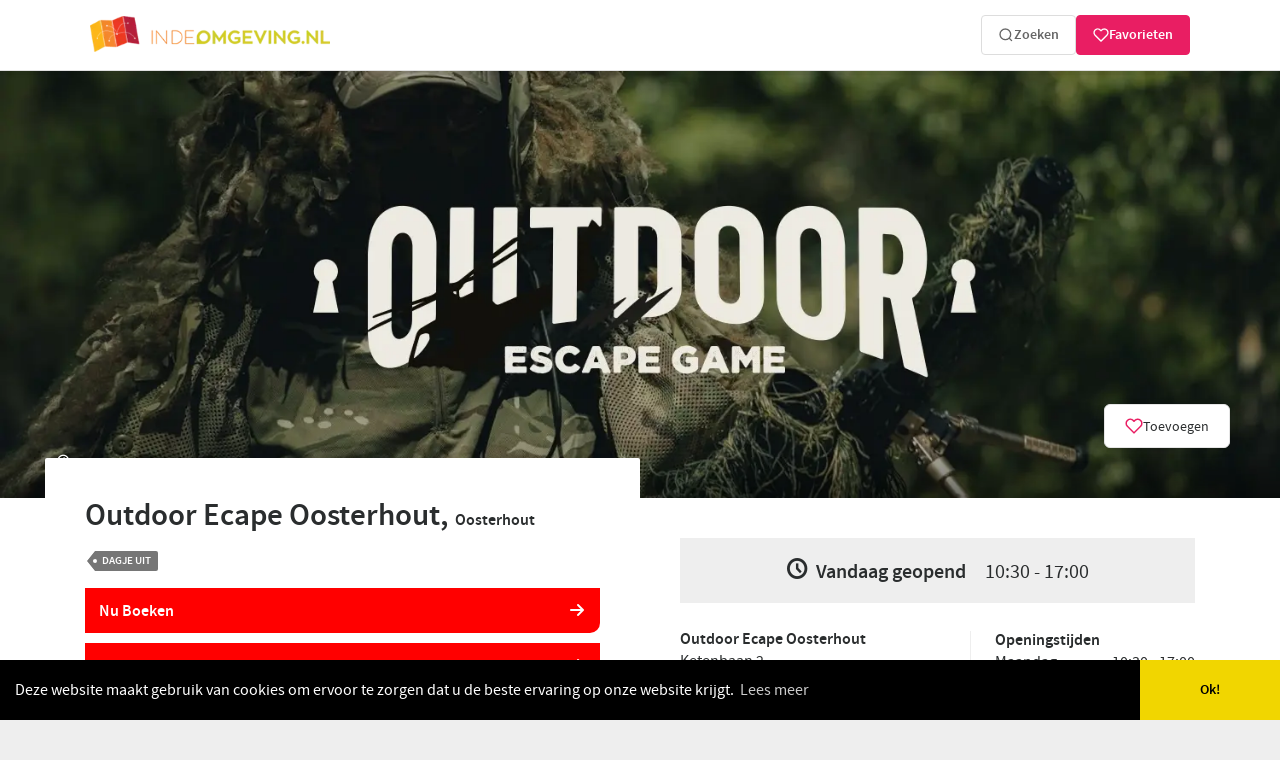

--- FILE ---
content_type: text/html; charset=UTF-8
request_url: https://www.indeomgeving.nl/noord-brabant/outdoor-ecape-oosterhout/
body_size: 12445
content:
<!DOCTYPE html>
<html lang="nl_NL">
    <head>
        <meta charset="UTF-8">
        <meta name="robots" content="noodp, noydir, index, follow">
        <meta name="viewport" content="width=device-width, initial-scale=1.0, maximum-scale=2.2, user-scalable=1" />
        <title>Outdoor Ecape Oosterhout | Dagje uit omgeving Oosterhout</title>

        <meta name="apple-mobile-web-app-capable" content="yes" />
        <meta name="apple-mobile-web-app-status-bar-style" content="black-translucent" />

        <link rel="shortcut icon" href="/favicon.ico" type="image/x-icon">
        <link rel="apple-touch-icon" href="/apple-touch-icon.png">

        <link rel='stylesheet' href='https://www.indeomgeving.nl/wp-content/themes/indeomgeving/_compiled/css/default-desktop-v2.0.css' type='text/css' media='screen' /><link rel='stylesheet' href='https://www.indeomgeving.nl/wp-content/themes/indeomgeving/_compiled/css/single-desktop-v2.0.css' type='text/css' media='screen' />
        <style>
            @font-face {font-family: 'source_sans_pro';src: url('/wp-content/themes/indeomgeving/_compiled/fonts/subset-SourceSansPro-Regular.woff2') format('woff2'),url('/wp-content/themes/indeomgeving/_compiled/fonts/subset-SourceSansPro-Regular.woff') format('woff');font-weight: normal;font-style: normal;font-display: swap;}@font-face {font-family: 'source_sans_pro';src: url('/wp-content/themes/indeomgeving/_compiled/fonts/subset-SourceSansPro-Semibold.woff2') format('woff2'),url('/wp-content/themes/indeomgeving/_compiled/fonts/subset-SourceSansPro-Semibold.woff') format('woff');font-weight: 600;font-style: normal;font-display: swap;}@font-face {font-family: 'icomoon';src: url('/wp-content/themes/indeomgeving/_compiled/fonts/icomoon-free.woff2') format('woff2'), url('/wp-content/themes/indeomgeving/_compiled/fonts/icomoon-free.woff') format('woff');font-weight: normal;font-style: normal;font-display: swap;}
            :root {
                --keuze_text: "Maak uw keuze";
            }
        </style>

        <meta name='robots' content='max-image-preview:large' />
<style id='wp-img-auto-sizes-contain-inline-css' type='text/css'>
img:is([sizes=auto i],[sizes^="auto," i]){contain-intrinsic-size:3000px 1500px}
/*# sourceURL=wp-img-auto-sizes-contain-inline-css */
</style>
<meta name="keywords" content="oosterhout, noord brabant, indeomgeving.nl, oosterhout, dagje uit, in de buurt, in de omgeving" />
<meta name="description" content="De leukste outdoor escape-game van Nederland! Outdoor Ecape Oosterhout Oosterhout" /><link rel="alternate" href="https://www.indeomgeving.nl/noord-brabant/outdoor-ecape-oosterhout/" hreflang="x-default" />
<link rel="alternate" href="https://www.indeomgeving.nl/noord-brabant/outdoor-ecape-oosterhout/" hreflang="nl" />
<link rel="alternate" href="https://www.indeomgeving.nl/noord-brabant/outdoor-ecape-oosterhout/" hreflang="nl-NL" />
<link rel="alternate" href="https://www.indeomgeving.be/noord-brabant/outdoor-ecape-oosterhout/" hreflang="nl-BE" />
<script type="text/javascript">window.favoritesData = {"isLoggedIn":false,"userFavorites":[],"currentUser":null};</script><script type="text/javascript">window.favoritesAjax = {"ajaxurl":"https:\/\/www.indeomgeving.nl\/wp-admin\/admin-ajax.php","nonce":"2b688ef0c5","strings":{"add_to_favorites":"Voeg toe aan favorieten","remove_from_favorites":"Verwijder uit favorieten","login_required":"Log in om favorieten toe te voegen","error_occurred":"Er is een fout opgetreden","favorites_updated":"Favorieten bijgewerkt"}};</script>
<link rel="canonical" href="https://www.indeomgeving.nl/noord-brabant/outdoor-ecape-oosterhout/" />

<meta property='og:image' content='https://www.indeomgeving.nl/wp-content/uploads/2023/08/outdoor-escape-game-oosterhout.jpg'>
        <link rel="preconnect" href="https://storage.weeronline.cloud" />
                        <link rel="preconnect" href="https://www.googletagmanager.com/">
        <link href="https://www.googletagmanager.com/gtag/js?id=G-7WQ6BWYSVM" rel="preload" as="script">
        <link rel="dns-prefetch" href="https://www.googletagmanager.com/">

        <script async src="https://www.googletagmanager.com/gtag/js?id=G-7WQ6BWYSVM"></script>
        <script type="application/javascript">
            window.dataLayer = window.dataLayer || [];
            function gtag(){dataLayer.push(arguments);}
            gtag('js', new Date());
            gtag('config', 'G-7WQ6BWYSVM');
        </script>
            </head>
    <body class="wp-singular post-template-default single single-post postid-15458 single-format-standard wp-theme-indeomgeving desktop chrome group-blog full-width singular">
        <div id="svg" style="display:none;"><svg xmlns="http://www.w3.org/2000/svg" xmlns:xlink="http://www.w3.org/1999/xlink"><symbol viewBox="0 0 50 50" id="dagjes-uit" xmlns="http://www.w3.org/2000/svg"><path d="M27.182 38.502a15.396 15.396 0 01-4.364 0l-2.604 3.097a18.9 18.9 0 009.572 0l-2.604-3.097zM6.033 25.486a19.451 19.451 0 006.072 11.658l2.177-2.805a15.888 15.888 0 01-4.858-10.125h12.714l1.894-2.441a1.223 1.223 0 011.934 0l1.894 2.441h12.714a15.882 15.882 0 01-4.857 10.125l2.177 2.805a19.453 19.453 0 005.936-10.799 4.186 4.186 0 01-2.667-3.91 4.187 4.187 0 012.525-3.853 19.434 19.434 0 00-3.086-6.992c-.353.1-.724.154-1.109.154-2.277 0-4.129-1.876-4.129-4.181 0-.333.04-.656.112-.966a18.897 18.897 0 00-6.897-2.829c-.713 1.256-2.051 2.104-3.581 2.104s-2.868-.848-3.581-2.104a18.897 18.897 0 00-6.897 2.829c.073.31.112.634.112.966 0 2.306-1.852 4.181-4.129 4.181-.384 0-.756-.054-1.109-.155a19.443 19.443 0 00-3.26 7.895 4.194 4.194 0 011.206 2.95 4.183 4.183 0 01-1.307 3.052zm31.191-12.529a15.867 15.867 0 013.266 7.698H29.622l7.602-7.698zM26.757 7.085a15.458 15.458 0 017.982 3.356l-7.982 8.084V7.085zm-3.514 0v11.44l-7.982-8.084a15.458 15.458 0 017.982-3.356zm-10.467 5.872l7.601 7.698H9.51a15.867 15.867 0 013.266-7.698z"/><path d="M45.292 24.125c.92 0 1.669-.758 1.669-1.69 0-.932-.749-1.69-1.669-1.69s-1.669.758-1.669 1.69c0 .932.749 1.69 1.669 1.69zM46.742 46.441h-4.761L25 24.558 8.019 46.441H3.258c-.97 0-1.757.797-1.757 1.779 0 .983.787 1.78 1.757 1.78h43.484c.97 0 1.757-.797 1.757-1.779 0-.983-.787-1.78-1.757-1.78zM24.064 33.178a1.22 1.22 0 011.872 0l10.645 13.263H13.419l10.645-13.263zM39.494 9.253c.92 0 1.669-.758 1.669-1.69 0-.932-.749-1.69-1.669-1.69s-1.669.758-1.669 1.69c.001.931.749 1.69 1.669 1.69zM3.214 24.125c.92 0 1.669-.758 1.669-1.69 0-.932-.749-1.69-1.669-1.69s-1.669.758-1.669 1.69c0 .932.749 1.69 1.669 1.69zM10.505 9.253c.92 0 1.669-.758 1.669-1.69 0-.932-.749-1.69-1.669-1.69s-1.669.758-1.669 1.69c0 .931.749 1.69 1.669 1.69zM25 3.381c.92 0 1.669-.758 1.669-1.69C26.669.758 25.92 0 25 0s-1.669.758-1.669 1.69c0 .933.749 1.691 1.669 1.691z"/></symbol><symbol viewBox="0 0 50 50.002" id="eten-en-drinken" xmlns="http://www.w3.org/2000/svg"><path d="M30.677 24.544l-.736.736 5.736 5.736.001.001 11.556 11.557c.723.724 1.122 1.686 1.122 2.71s-.399 1.986-1.122 2.71a3.806 3.806 0 01-2.709 1.122 3.808 3.808 0 01-2.709-1.122l-9.695-9.696-.792.792a2.971 2.971 0 01-2.115.876 2.981 2.981 0 01-1.984-.755 278.606 278.606 0 01-5.854-5.364L6.301 48.922a3.667 3.667 0 01-2.61 1.081 3.667 3.667 0 01-2.61-1.081A3.671 3.671 0 010 46.311c0-.986.384-1.913 1.081-2.61l14.999-15c-2.746-2.763-5.456-5.664-7.504-8.236-4.749-5.963-6.362-12.838-6.9-16.405a2.748 2.748 0 01.63-2.206A2.776 2.776 0 014.413.887c.732 0 1.424.288 1.947.811L24.721 20.06l.737-.737c-.744-2.463-.204-5.173 1.657-7.033L38.811.593a2.024 2.024 0 112.863 2.863L31.409 13.721l1.004 1.004L42.678 4.459a2.024 2.024 0 112.863 2.863L35.275 17.588l1.004 1.004L46.544 8.326a2.024 2.024 0 112.863 2.863L37.71 22.886l-.003.002c-1.28 1.279-3.008 1.983-4.867 1.983a7.361 7.361 0 01-2.163-.327z"/></symbol><symbol viewBox="0 0 50 49.997" id="service" xmlns="http://www.w3.org/2000/svg"><path d="M9.903 19.533a9.698 9.698 0 002.943-.458l5.652 5.612 6.189-6.149-5.649-5.618a9.516 9.516 0 00-2.344-9.649A9.537 9.537 0 009.929.487a9.73 9.73 0 00-4.141.929.661.661 0 00-.367.482.66.66 0 00.183.574l5.946 5.91a2.28 2.28 0 01.681 1.628c0 .616-.242 1.193-.681 1.628-.873.871-2.401.871-3.276-.002L2.327 5.728a.666.666 0 00-.577-.183.657.657 0 00-.483.363 9.494 9.494 0 001.867 10.839 9.54 9.54 0 006.769 2.786zM40.1 30.463a9.72 9.72 0 00-2.947.459l-6.251-6.212-6.193 6.153 6.253 6.213a9.522 9.522 0 002.344 9.648 9.538 9.538 0 006.766 2.784 9.732 9.732 0 004.142-.93.657.657 0 00.366-.48.657.657 0 00-.183-.574l-5.946-5.911a2.283 2.283 0 01.001-3.255c.876-.871 2.4-.871 3.275.001l5.947 5.908a.66.66 0 001.06-.18 9.493 9.493 0 00-1.866-10.838 9.549 9.549 0 00-6.768-2.786z"/><path d="M37.556 16.455s1.035.9 1.888.48c.964-.482 3.68 2.178 4.546 2.801.003.002.009.002.019.007l-.474.473a1.565 1.565 0 00-.002 2.233 1.6 1.6 0 002.251 0l3.75-3.722c.62-.619.62-1.621-.001-2.238a1.6 1.6 0 00-2.25 0l-.625.62c-.518-.708-1.378-1.915-1.268-2.315.457-1.752-3.136-5.888-3.136-5.888C33.331.04 27.371.241 24.535 1.21c-1.138.389-.927.636.255.843 8.603 1.492 9.671 6.534 8.212 8.479-.561.751.257 1.658.257 1.658l.308.303L19.04 26.924c.197.118.388.252.557.42l2.444 2.426c.166.165.302.354.419.55l14.527-14.432.569.567zM18.62 28.315c-.536-.533-1.449-.568-2.022-.073L.454 42.623a1.257 1.257 0 00-.071 1.87l4.397 4.366a1.276 1.276 0 001.88-.065l14.477-16.046a1.493 1.493 0 00-.074-2.006l-2.443-2.427z"/></symbol><symbol viewBox="0 0 50 50" id="verhuur" xmlns="http://www.w3.org/2000/svg"><path d="M40.275 39.304c-5.36 0-9.722-4.362-9.722-9.722a9.724 9.724 0 013.234-7.227l-1.411-2.127-7.66 10.178c-.26.369-.673.564-1.107.564h-4.275c-.672 4.709-4.709 8.333-9.614 8.333-5.36 0-9.722-4.362-9.722-9.722S4.359 19.86 9.72 19.86c1.693 0 3.277.434 4.666 1.194l2.973-3.972h-4.861c-.759 0-1.389-.629-1.389-1.389s.629-1.389 1.389-1.389h8.333v2.778h9.44l-1.845-2.778h-4.818c-.759 0-1.389-.629-1.389-1.389s.629-1.389 1.389-1.389h5.556c.456 0 .89.239 1.15.608l5.794 8.681a9.548 9.548 0 014.167-.955c5.36 0 9.722 4.362 9.722 9.722s-4.361 9.722-9.722 9.722zM9.72 30.971c-1.15 0-1.801-1.302-1.107-2.213l4.08-5.447a6.864 6.864 0 00-2.973-.673c-3.819 0-6.944 3.125-6.944 6.944S5.9 36.527 9.72 36.527a6.96 6.96 0 006.814-5.556H9.72zm6.814-2.778a6.975 6.975 0 00-1.628-3.212l-2.409 3.212h4.037zm12.63-8.333H18.748L16.6 22.724a9.547 9.547 0 012.734 5.469h3.581l6.249-8.333zm11.111 2.778c-.933 0-1.801.195-2.626.521l3.776 5.643c.434.651.26 1.519-.369 1.931-.239.174-.52.239-.781.239-.456 0-.89-.217-1.15-.629L35.349 24.7c-1.237 1.258-2.018 2.973-2.018 4.883 0 3.819 3.125 6.944 6.944 6.944s6.944-3.125 6.944-6.944-3.124-6.945-6.944-6.945z"/></symbol><symbol viewBox="-13 137.1 568.8 568.8" id="watersport" xmlns="http://www.w3.org/2000/svg"><path d="M492 446c58.3-71.7 52.3-164.5 46.1-204.6-1.7-11-9.9-26.5-17.7-34.5-40-40.7-71.2-58-89.9-65.3-10.4-4.1-12.1.2-5.4 9.1 12.3 16.3 28.6 48.1 31.8 103.7 3.6 62.7-21.9 139.4-35 174.1-3.9 10.4-.5 24.8 9.5 29.6C469.5 476.4 492 446 492 446z"/><path d="M351.8 138.9c-56.1 11.5-84.7 52.7-88.7 82.6-.5 4.1.6 10.7 2.4 14.5 4.7 9.9 15.2 27.3 31.7 29.5 4.1.5 9.9-2.5 12.8-5.4 16.4-15.8 67.8-62.7 117.5-78.4 0-.1-14.7-55.3-75.7-42.8z"/><circle cx="106.2" cy="328.3" r="40.4"/><path d="M60.2 377.6L6.5 474.2c-8.3 14.7-3.1 33.5 11.4 41.8l108.6 65.5c3.8 2.2 9.4 7.3 11.8 11l8.2 12.1h-.1c-66.8 5-95.2 17.3-107.3 26.8-5 3.9-7.8 11.5-7.8 16.6v12.5c0 5.1 2.7 12.7 7.8 16.6 12.4 9.7 48.2 26.4 148 28.8 4.5.1 8.9.2 13.3.2 101.6 0 147.3-29.3 162.1-41.8 2.9-2.4 4.6-6.1 4.6-9.9 0-3.9-1.7-7.5-4.6-9.9-14.2-12-57.4-39.9-152.6-41.7l-7-.1-16.9-33.6c-2.8-5.6-8.8-13-13.6-16.9l-80-65c-1.6-1.3-2-3.9-.8-5.6l5.7-8.1c3.7 3.8 9.2 6.4 14.3 6.4h118.9c.8 0 2.3-.1 3.7-.4l39.4 50.4c2 2.5 5 3.9 8 3.9 2.2 0 4.4-.7 6.2-2.2 4.4-3.4 5.2-9.8 1.7-14.2L199.1 401c-3.4-4.4-9.8-5.2-14.2-1.7-4.4 3.4-5.2 9.8-1.7 14.2l28.7 36.7c-3.3-.7-6.9-1.1-10.9-1.1h-65.4c-8.1 0-18.5-2.2-19.5-3.9l-20.8-46.6c0-.1-2.2-3.9-6-7.2l12.5 4.9c.9 1.3 1.4 2.2 1.4 2.2l16 35.7 3.6-5.1c2.4-3.4 2.9-8.2 1.3-12.3l45.9-21.4c5.1-2.7 10.5-9.1 12.3-14.5l30-80.9c3.9-10.4.5-21.3-7.5-24.3s-17.7 3.1-21.7 13.5l-27.8 73.6c-1.5 4.6-6.8 9.2-11.7 10.1l-41.8 13L82 374.7c-9-5.9-17.3-5-21.8 2.9z"/></symbol><symbol viewBox="0 0 50 50" id="winkelen" xmlns="http://www.w3.org/2000/svg"><path d="M47.731 46.27a1.67 1.67 0 01-.406 1.268c-.304.33-.761.533-1.218.533H3.9a1.69 1.69 0 01-1.218-.533 1.67 1.67 0 01-.406-1.268l.888-7.939h43.68l.887 7.939zm-1.065-9.563H3.341l2.182-19.658a1.644 1.644 0 011.623-1.446h6.494v3.247c0 1.801 1.446 3.247 3.247 3.247s3.247-1.446 3.247-3.247v-3.247h9.74v3.247a3.237 3.237 0 003.247 3.247 3.237 3.237 0 003.247-3.247v-3.247h6.494c.837 0 1.522.634 1.623 1.446l2.181 19.658zM34.744 18.85c0 .888-.736 1.623-1.623 1.623s-1.623-.736-1.623-1.623v-6.494c0-3.577-2.917-6.494-6.494-6.494s-6.494 2.917-6.494 6.494v6.494c0 .888-.736 1.623-1.623 1.623a1.634 1.634 0 01-1.623-1.623v-6.494c0-5.378 4.363-9.74 9.74-9.74s9.74 4.363 9.74 9.74v6.494z"/></symbol></svg></div>
        <div id="body-container">
            <header class="site-header">
                <div class="container">
                                        <a href="/" rel="home" class="logo">
                                                    <img src="https://www.indeomgeving.nl/wp-content/themes/indeomgeving/_compiled/images/logo.webp" alt="Indeomgeving.nl Dagje uit, heerlijk uit eten, shoppen in de buurt van uw vakantiepark." title="Indeomgeving.nl Dagje uit, heerlijk uit eten, shoppen in de buurt van uw vakantiepark." width="325" height="58">
                                            </a>
                    <nav id="primary-navigation" class="site-navigation primary-navigation">
        </nav>
                    <form class="search-form" action="https://www.indeomgeving.nl/?s=" method="post" role="search">
                        <button type="submit" class="search-toggle">Zoeken</button>
                    </form>

                    <!-- Favorieten systeem toevoegen -->
                                        <div class="user-info">
                                                    <button class="show-login-modal" title="Inloggen voor favorieten">
                                <svg width="20" height="20" viewBox="0 0 24 24" fill="none" xmlns="http://www.w3.org/2000/svg">
                                    <path d="M20.84 4.61a5.5 5.5 0 0 0-7.78 0L12 5.67l-1.06-1.06a5.5 5.5 0 0 0-7.78 7.78l1.06 1.06L12 21.23l7.78-7.78 1.06-1.06a5.5 5.5 0 0 0 0-7.78z" stroke="currentColor" stroke-width="2" stroke-linecap="round" stroke-linejoin="round"/>
                                </svg>
                                                                    <span>Favorieten</span>
                                                            </button>
                                            </div>
                                    </div>
                            </header>
	<figure id="topBanner">
		<img src="https://www.indeomgeving.nl/wp-content/uploads/2023/08/outdoor-escape-game-oosterhout.jpg" alt="Outdoor Ecape Oosterhout in omgeving Oosterhout, Noord Brabant" width="1500" height="500">        <button class="favorite-button single-favorite" data-post-id="15458" data-post-type="post" title="Voeg toe aan favorieten" aria-label="Voeg toe aan favorieten"><svg width="20" height="20" viewBox="0 0 24 24" fill="none" xmlns="http://www.w3.org/2000/svg">
        <path d="M20.84 4.61a5.5 5.5 0 0 0-7.78 0L12 5.67l-1.06-1.06a5.5 5.5 0 0 0-7.78 7.78l1.06 1.06L12 21.23l7.78-7.78 1.06-1.06a5.5 5.5 0 0 0 0-7.78z" stroke="#e91e63" stroke-width="2" stroke-linecap="round" stroke-linejoin="round"/>
    </svg><span class="favorite-text">Toevoegen</span></button>	</figure>
	<div id="main" class="container site-main" style="--client-color:#FF0000;">
    <div id="primary" class="content-area">
        <div id="content" class="site-content" role="main">
    <main class="row mainrow">
        <div class="col-sm-6 maincolumn">

            <h1>Outdoor Ecape Oosterhout, <span>Oosterhout</span></h1>            <div class='tag-links'><a href='https://www.indeomgeving.nl/noord-brabant/dagjes-uit/' target='_self' rel='tag'>Dagje uit</a></div>
                            <div class="breadcrumbs_c">
                    <div class="breadcrumbs" itemscope itemtype="https://schema.org/BreadcrumbList">
                        <!-- Breadcrumb NavXT 7.5.0 -->
<span itemprop="itemListElement" itemscope itemtype="https://schema.org/ListItem"><a itemprop="item" title="Ga naar Indeomgeving.nl" href="https://www.indeomgeving.nl" class="home"><span itemprop="name">Indeomgeving.nl</span></a><meta itemprop="position" content="1"></span><span itemprop="itemListElement" itemscope itemtype="https://schema.org/ListItem"><a itemscope itemtype="https://schema.org/WebPage" itemprop="item" itemid="https://www.indeomgeving.nl/noord-brabant/" title="Ga naar Noord Brabant op Indeomgeving.nl." href="https://www.indeomgeving.nl/noord-brabant/" class="taxonomy category"><span itemprop="name">Noord Brabant</span></a><meta itemprop="position" content="2"></span><span itemprop="itemListElement" itemscope itemtype="https://schema.org/ListItem"><a itemscope itemtype="https://schema.org/WebPage" itemprop="item" itemid="https://www.indeomgeving.nl/noord-brabant/oosterhout/" title="Ga naar Oosterhout op Indeomgeving.nl." href="https://www.indeomgeving.nl/noord-brabant/oosterhout/" class="taxonomy category"><span itemprop="name">Oosterhout</span></a><meta itemprop="position" content="3"></span><span itemprop="itemListElement" itemscope itemtype="https://schema.org/ListItem"><span itemprop="name">Outdoor Ecape Oosterhout</span><meta itemprop="position" content="4"></span>                    </div>
                </div>
            
                                    <p><a class="custom-button fwm" href="https://www.escaperoom-outdoor.nl/boeken?utm_source=indeomgeving.nl">Nu Boeken</a></p>
<p><a class="custom-button fwm" href="https://www.escaperoom-outdoor.nl/games?utm_source=indeomgeving.nl">Games</a></p>
<hr />
<p><img decoding="async" class="aligncenter size-full wp-image-15480" src="https://www.indeomgeving.nl/wp-content/uploads/2023/08/Beleef_de_ultieme_Outdoor_Escape_experience_bij_Outdoor_Escape_Game_Oosterhout_met_camo_uitrusting_marines_ervaringen_en_de_strijd_om_je_doelen_te_bereiken.jpg" alt="Beleef de ultieme Outdoor Escape experience bij Outdoor Escape Game Oosterhout met camo uitrusting marines ervaringen en de strijd om je doelen te bereiken" width="600" height="410" srcset="https://www.indeomgeving.nl/wp-content/uploads/2023/08/Beleef_de_ultieme_Outdoor_Escape_experience_bij_Outdoor_Escape_Game_Oosterhout_met_camo_uitrusting_marines_ervaringen_en_de_strijd_om_je_doelen_te_bereiken.jpg 600w, https://www.indeomgeving.nl/wp-content/uploads/2023/08/Beleef_de_ultieme_Outdoor_Escape_experience_bij_Outdoor_Escape_Game_Oosterhout_met_camo_uitrusting_marines_ervaringen_en_de_strijd_om_je_doelen_te_bereiken-293x200.jpg 293w" sizes="(max-width: 600px) 100vw, 600px" /></p>
<hr />
<p>Welkom bij Outdoor Escape Game Oosterhout! De outdoor escape-game Red Alert bevindt zich bij het prachtige BOS &amp; Co aan de rand van het natuurgebied Boswachterij Dorst. Niet ver daarvandaan ligt de vliegbasis Gilze Rijen, de helikopterbasis van de Nederlandse luchtmacht. En daar is het vreselijk misgegaan&#8230; Maar jij kunt de situatie redden. Als je tenminste de juiste skills hebt! Lukt het jou om cool te blijven en onder grote druk de missie te volbrengen? Check it out!</p>
<hr />
<p><img loading="lazy" decoding="async" class="aligncenter size-full wp-image-15479" src="https://www.indeomgeving.nl/wp-content/uploads/2023/08/Kom_ontsnappen_tijdens_een_unieke_Outdoor_Escape_Game_met_voertuigen_helikopters_en_allerlei_andere_vliegtuigen_in_Oosterhout.jpg" alt="Kom ontsnappen tijdens een unieke Outdoor Escape Game met voertuigen helikopters en allerlei andere vliegtuigen in Oosterhout" width="600" height="600" srcset="https://www.indeomgeving.nl/wp-content/uploads/2023/08/Kom_ontsnappen_tijdens_een_unieke_Outdoor_Escape_Game_met_voertuigen_helikopters_en_allerlei_andere_vliegtuigen_in_Oosterhout.jpg 600w, https://www.indeomgeving.nl/wp-content/uploads/2023/08/Kom_ontsnappen_tijdens_een_unieke_Outdoor_Escape_Game_met_voertuigen_helikopters_en_allerlei_andere_vliegtuigen_in_Oosterhout-200x200.jpg 200w, https://www.indeomgeving.nl/wp-content/uploads/2023/08/Kom_ontsnappen_tijdens_een_unieke_Outdoor_Escape_Game_met_voertuigen_helikopters_en_allerlei_andere_vliegtuigen_in_Oosterhout-500x500.jpg 500w, https://www.indeomgeving.nl/wp-content/uploads/2023/08/Kom_ontsnappen_tijdens_een_unieke_Outdoor_Escape_Game_met_voertuigen_helikopters_en_allerlei_andere_vliegtuigen_in_Oosterhout-150x150.jpg 150w" sizes="auto, (max-width: 600px) 100vw, 600px" /></p>
<hr />
<p>Voor meer informatie en het boeken van deze spannende outdoor escape-game,</p>
<p><a class="custom-button fwm" href="https://www.escaperoom-outdoor.nl/help?utm_source=indeomgeving.nl">Meer informatie</a></p>
<hr />
<p><img loading="lazy" decoding="async" class="aligncenter size-full wp-image-15481" src="https://www.indeomgeving.nl/wp-content/uploads/2023/08/Durf_jij_met_jouw_team_een_escape_game_in_de_buitenlucht_aan_te_gaan_Bij_Outdoor_Escape_Game_Oosterhout_beleef_je_een_avontuur_in_een_natuurlijke_omgeving.jpg" alt="Durf jij met jouw team een escape game in de buitenlucht aan te gaan Bij Outdoor Escape Game Oosterhout beleef je een avontuur in een natuurlijke omgeving" width="600" height="562" srcset="https://www.indeomgeving.nl/wp-content/uploads/2023/08/Durf_jij_met_jouw_team_een_escape_game_in_de_buitenlucht_aan_te_gaan_Bij_Outdoor_Escape_Game_Oosterhout_beleef_je_een_avontuur_in_een_natuurlijke_omgeving.jpg 600w, https://www.indeomgeving.nl/wp-content/uploads/2023/08/Durf_jij_met_jouw_team_een_escape_game_in_de_buitenlucht_aan_te_gaan_Bij_Outdoor_Escape_Game_Oosterhout_beleef_je_een_avontuur_in_een_natuurlijke_omgeving-214x200.jpg 214w, https://www.indeomgeving.nl/wp-content/uploads/2023/08/Durf_jij_met_jouw_team_een_escape_game_in_de_buitenlucht_aan_te_gaan_Bij_Outdoor_Escape_Game_Oosterhout_beleef_je_een_avontuur_in_een_natuurlijke_omgeving-534x500.jpg 534w" sizes="auto, (max-width: 600px) 100vw, 600px" /></p>
<hr />
<p><a class="custom-button fwm" href="https://www.escaperoom-outdoor.nl/contact?utm_source=indeomgeving.nl">Contact</a></p>
<p><a class="custom-button fwm" href="https://www.escaperoom-outdoor.nl/qa?utm_source=indeomgeving.nl">Q&amp;A</a></p>
            <section class="socialshare">
    <label>Deel via</label>
    <div class="addthis_sharing_toolbox">
        <div id="atstbx" class="at-share-tbx-element addthis_32x32_style addthis-smartlayers addthis-animated at4-show">
            <a target="_blank" href="http://www.facebook.com/sharer/sharer.php?u=https://www.indeomgeving.nl/noord-brabant/outdoor-ecape-oosterhout/" class="at-share-btn at-svc-facebook"><span class="at-icon-wrapper" style="background-color: rgb(59, 89, 152);"><svg xmlns="http://www.w3.org/2000/svg" xmlns:xlink="http://www.w3.org/1999/xlink" viewBox="0 0 32 32" class="at-icon at-icon-facebook" style="width: 32px; height: 32px;" title="Facebook" alt="Facebook"><g><path d="M21 6.144C20.656 6.096 19.472 6 18.097 6c-2.877 0-4.85 1.66-4.85 4.7v2.62H10v3.557h3.247V26h3.895v-9.123h3.234l.497-3.557h-3.73v-2.272c0-1.022.292-1.73 1.858-1.73h2V6.143z" fill-rule="evenodd"/></g></svg></span></a>
            <a target="_blank" href="http://www.twitter.com/share?url=https://www.indeomgeving.nl/noord-brabant/outdoor-ecape-oosterhout/" class="at-share-btn at-svc-twitter"><span class="at-icon-wrapper" style="background-color: rgb(29, 161, 242);"><svg xmlns="http://www.w3.org/2000/svg" xmlns:xlink="http://www.w3.org/1999/xlink" viewBox="0 0 32 32" class="at-icon at-icon-twitter" style="width: 32px; height: 32px;" title="Twitter" alt="Twitter"><g><path d="M26.67 9.38c-.78.35-1.63.58-2.51.69.9-.54 1.6-1.4 1.92-2.42-.85.5-1.78.87-2.78 1.06a4.38 4.38 0 0 0-7.57 3c0 .34.04.68.11 1-3.64-.18-6.86-1.93-9.02-4.57-.38.65-.59 1.4-.59 2.2 0 1.52.77 2.86 1.95 3.64-.72-.02-1.39-.22-1.98-.55v.06c0 2.12 1.51 3.89 3.51 4.29a4.37 4.37 0 0 1-1.97.07c.56 1.74 2.17 3 4.09 3.04a8.82 8.82 0 0 1-5.44 1.87c-.35 0-.7-.02-1.04-.06a12.43 12.43 0 0 0 6.71 1.97c8.05 0 12.45-6.67 12.45-12.45 0-.19-.01-.38-.01-.57.84-.62 1.58-1.39 2.17-2.27z"/></g></svg></span></a>
            <a href="javascript:void((function()%7Bvar%20e=document.createElement(&apos;script&apos;);e.setAttribute(&apos;type&apos;,&apos;text/javascript&apos;);e.setAttribute(&apos;charset&apos;,&apos;UTF-8&apos;);e.setAttribute(&apos;src&apos;,&apos;http://assets.pinterest.com/js/pinmarklet.js?r=&apos;+Math.random()*99999999);document.body.appendChild(e)%7D)());" class="at-share-btn at-svc-pinterest_share"><span class="at-icon-wrapper" style="background-color: rgb(203, 32, 39);"><svg xmlns="http://www.w3.org/2000/svg" xmlns:xlink="http://www.w3.org/1999/xlink" viewBox="0 0 32 32" class="at-icon at-icon-pinterest" style="width: 32px; height: 32px;" title="Pinterest" alt="Pinterest"><g><path d="M15.06 24.81c2.22 1.69 6.29.67 8.04-.84 2.53-2.17 3.7-6.57 3.33-10.06-.42-3.9-4.04-7.34-8.32-7.82-6.58-.74-12.57 3.32-12.61 9.77-.02 3.04.95 4.95 3.6 6.01 1.81-1.81-.34-2.99-.56-5.03-.56-5.42 5.84-10.64 11.51-7.26 3.96 2.35 3.28 12.44-1.52 13.41-.96.19-2.16-.11-2.63-.56-2.28-2.16 1.89-5.95.55-9.08-1.16-2.72-4.49-.54-4.85 1.81-.19 1.28.41 2.51.42 3.63.01 2.66-1.65 6.29-2.08 8.94-.16 1.03-.31 3.15-.07 4.23l-.04.04h1.74c1.22-2.08 2.05-5.21 2.67-7.89.38-.29.52.46.82.7z"/></g></svg></span></a>
            <a target="_blank" href="mailto:?SUBJECT=Bekijk ook eens > www.indeomgeving.nl/noord-brabant/outdoor-ecape-oosterhout/" class="at-share-btn at-svc-email"><span class="at-icon-wrapper" style="background-color: rgb(132, 132, 132);"><svg xmlns="http://www.w3.org/2000/svg" xmlns:xlink="http://www.w3.org/1999/xlink" viewBox="0 0 32 32" class="at-icon at-icon-email" style="width: 32px; height: 32px;" title="E-mail" alt="E-mail"><g><g fill-rule="evenodd"/><path d="M26 22.006c0 1.1-.898 1.994-1.99 1.994H7.99C6.89 24 6 23.105 6 22.006V14.03c0-.55.388-.77.872-.486l7.887 4.6c.71.415 1.77.415 2.48 0l7.888-4.6c.482-.28.872-.052.872.485v7.976z"/><path d="M26 9.994C26 8.894 25.11 8 24.01 8H7.99C6.9 8 6 8.893 6 9.994v.303c0 .553.385 1.226.86 1.504l8.655 5.05c.243.14.727.14.97 0l8.654-5.05c.474-.277.86-.943.86-1.503v-.303z"/></g></svg></span></a>
        </div>
    </div>
</section>        </div>
        <div class="col-sm-6 addresscolumn">

                            <a class="backto" href="/noord-brabant" onclick="return historyobject.back();" data-fallback="Terug naar vorige pagina">Meer in Noord Brabant</a>
            
                        <div class="Openfrom" data-rel=".Openinghours" style="min-height:65px;">
        <strong>Vandaag geopend</strong> 10:30&nbsp;-&nbsp;17:00        </div>
            <div class="row">
                <div class="col-md-7 address">
                                            <address>
                            <strong>Outdoor Ecape Oosterhout</strong><br>Ketenbaan 2<br>4903 RW Oosterhout<br>Noord Brabant<br><a href='tel:0624118860' class='callto landline' target='_blank' rel='nofollow' title='Bel naar het vaste nummer van Outdoor Ecape Oosterhout'>06 24118860</a><br><a href='mailto:info@escaperoom-outdoor.nl' class='mailto' title='Mail naar Outdoor Ecape Oosterhout'>info@escaperoom-outdoor.nl</a>                                                    </address>

                                                            <ul class="block-grid three-up CTA" style="height:55px;">
                                    <li><a href='https://wa.me/0624118860?text=Via%20Indeomgeving.nl%20neem%20ik%20contact%20op%20en%20ik%20wil%20graag%20meer%20informatie%20over%20uw%20bedrijf%20ontvangen.' class='whatsapp' target='_blank' rel='nofollow' title='Neem contact met Outdoor Ecape Oosterhout op via WhatsApp'>WhatsApp</a></li><li><a href='https://maps.apple.com/?q=51.6108827,4.8829905' class='navigate' target='_blank' title='Navigeer naar Outdoor Ecape Oosterhout'>Navigeren</a></li><li><a href='https://www.escaperoom-outdoor.nl/?utm_source=Indeomgeving.nl' class='website' target='_blank' title='Bekijk de website van Outdoor Ecape Oosterhout'>Website</a></li><li><a href='https://www.facebook.com/profile.php?id=100084149329999' class='facebook' target='_blank' title='Facebook pagina van Outdoor Ecape Oosterhout'>Facebook</a></li>                                </ul>
                            
                    
                </div>
                                <div class="col-md-5 opening">
                        <div class="Openinghours Overview">
        <table>
            <tr>
                <th colspan="3">Openingstijden</th>
            </tr>
            <tr>
                <td class="day">Maandag</td>
                <td class="time">10:30&nbsp;-&nbsp;17:00</td>
            </tr>
                        <tr>
                <td class="day">Dinsdag</td>
                <td class="time">10:30&nbsp;-&nbsp;17:00</td>
            </tr>
                        <tr>
                <td class="day">Woensdag</td>
                <td class="time">10:30&nbsp;-&nbsp;17:00</td>
            </tr>
                        <tr>
                <td class="day">Donderdag</td>
                <td class="time">10:30&nbsp;-&nbsp;17:00</td>
            </tr>
                        <tr>
                <td class="day">Vrijdag</td>
                <td class="time">10:00&nbsp;-&nbsp;17:00</td>
            </tr>
                        <tr>
                <td class="day">Zaterdag</td>
                <td class="time">10:30&nbsp;-&nbsp;17:00</td>
            </tr>
                        <tr>
                <td class="day">Zondag</td>
                <td class="time">10:30&nbsp;-&nbsp;17:00</td>
            </tr>
                    </table>
    </div>
                </div>
                            </div>
            
                            <section class="Maps">
                    <div class="MapsInner">
                        <div class="marker" data-pin="24"></div>
                        <a href='https://maps.apple.com/?q=51.6108827,4.8829905' class='ontop' target='_blank' title='Navigeer naar Outdoor Ecape Oosterhout'>                        <img alt="Outdoor Ecape Oosterhout op de kaart" class="lazy" data-src="https://maps.googleapis.com/maps/api/staticmap?center=51.6108827,4.8829905&zoom=16&size=515x270&key=AIzaSyDReCXy-1sEM8t86t83ebH98UUeZ13e68c" width="515" height="270" />
                        </a>                    </div>
                </section>
                                            <section class="Category Overview related">
                    <h3>Uittips voor uw dagje weg</h3>
                    <nav>
                        <a href='https://www.indeomgeving.nl/noord-brabant/oosterhout/' class='category'>Meer in de buurt van Oosterhout</a> <a href='https://www.indeomgeving.nl/noord-brabant/oosterhout/eten-en-drinken/' class='eten-en-drinken'><span class='icon'><svg width='16' height='16'><use xlink:href='#eten-en-drinken'></use></svg></span>Restaurants, bars en cafés rondom Oosterhout</a> <a href='https://www.indeomgeving.nl/noord-brabant/oosterhout/winkelen/' class='winkelen'><span class='icon'><svg width='16' height='16'><use xlink:href='#winkelen'></use></svg></span>Gezellig shoppen of winkelen rondom Oosterhout</a> <a href='https://www.indeomgeving.nl/noord-brabant/oosterhout/hotels/' class='hotels'>De beste hotels omgeving Oosterhout</a> <a href='https://www.indeomgeving.nl/noord-brabant/oosterhout/vakantieparken/' class='vakantieparken'>Vakantieparken omgeving Oosterhout</a>                     </nav>
                </section>
                                    </div>
    </main>
                <div class="reviewcolumn">
                            <section class="Reviews">
                    <div class="h5">Reviews op Google</div>
                    <div class='rating-outer'><div class='average'>10</div><div class='rating'><div class='stars'><div class='stars-inner' style='width:100%;'></div></div><div class='totals'><a href='https://search.google.com/local/writereview?placeid=ChIJ-bfs5n6ZxkcRbxBD6S0--WE' target='_blank'>23 beoordelingen*</a></div></div></div>                    <nav>
                        <a href="https://search.google.com/local/writereview?placeid=ChIJ-bfs5n6ZxkcRbxBD6S0--WE" class="custom-button fwm" target="_blank">Plaats een beoordeling</a>
                    </nav>
                                            <ul class="block-grid five-up">
                                                            <li>
                                    <article class="Review">
                                        <div class="heading">
                                                                                        <figure><img class="lazy" width="128" height="128" data-src="https://lh3.googleusercontent.com/a/AAcHTtcn35Zcdw2B5LYC2UC0pe4A7MOoi6JalOj3dvbETRBT=s128-c0x00000000-cc-rp-mo" alt="Dagmar & Gerda"></figure>
                                                                                        <div class="aside">
                                                <div class="author">Dagmar & Gerda</div>
                                                <!-- <div class="time">2 maanden geleden</div> -->
                                            </div>
                                        </div>
                                        <div class="rating">
                                                                                        <div class="average">5/5</div>
                                            <div class="stars"><div class="stars-inner" style="width:100%"></div></div>
                                        </div>
                                        <div class="text">
                                            <p>Een super uitje gehad, op een leuke manier vorm gegeven. Het spel zit goed in elkaar, vraagt voldoende taakverdeling en goede uitdaging. Uitstekende service en toegankelijke mensen die het aanbieden. Heerlijk om op het terras nog na te borrelen. Het team uitje was erg leuk!</p>
                                        </div>
                                    </article>
                                </li>
                                                            <li>
                                    <article class="Review">
                                        <div class="heading">
                                                                                        <figure><img class="lazy" width="128" height="128" data-src="https://lh3.googleusercontent.com/a-/AD_cMMSD3HwvdR4rNF674FcvvfdBBW-y2Zv9yc6EFvj4-5I9Qvst=s128-c0x00000000-cc-rp-mo" alt="Astrid Buysse"></figure>
                                                                                        <div class="aside">
                                                <div class="author">Astrid Buysse</div>
                                                <!-- <div class="time">4 maanden geleden</div> -->
                                            </div>
                                        </div>
                                        <div class="rating">
                                                                                        <div class="average">5/5</div>
                                            <div class="stars"><div class="stars-inner" style="width:100%"></div></div>
                                        </div>
                                        <div class="text">
                                            <p>Superleuke escape room voor jong en oud. Heerlijk in de buitenlucht, leuke en uitdagende puzzels en enthousiaste begeleiding van de sergeant. Echt een aanrader! Daarna nog gezellig een koffietje gedaan bij Bos en Co. Bedankt voor de leuke middag!</p>
                                        </div>
                                    </article>
                                </li>
                                                            <li>
                                    <article class="Review">
                                        <div class="heading">
                                                                                        <figure><img class="lazy" width="128" height="128" data-src="https://lh3.googleusercontent.com/a/AAcHTteYOBUZ_HDTys0X536-e3HCet_t04CTP_-vKYDFAFUF=s128-c0x00000000-cc-rp-mo" alt="Hanneke Brand"></figure>
                                                                                        <div class="aside">
                                                <div class="author">Hanneke Brand</div>
                                                <!-- <div class="time">2 maanden geleden</div> -->
                                            </div>
                                        </div>
                                        <div class="rating">
                                                                                        <div class="average">5/5</div>
                                            <div class="stars"><div class="stars-inner" style="width:100%"></div></div>
                                        </div>
                                        <div class="text">
                                            <p>Hele leuke escapegame. Heel leuk dat het buiten is. Weer eens wat anders dan een escaperoom. Leuke extra elementen die je binnen niet kan doen. En daarna nog even nagenieten op het terras!
Zeker een aanrader!</p>
                                        </div>
                                    </article>
                                </li>
                                                            <li>
                                    <article class="Review">
                                        <div class="heading">
                                                                                        <figure><img class="lazy" width="128" height="128" data-src="https://lh3.googleusercontent.com/a/AAcHTtegDivS2k1PLuqmhXhDAqjqNVrb9XLM3YeLRg-LS6jm=s128-c0x00000000-cc-rp-mo" alt="Irmgard Monteiro"></figure>
                                                                                        <div class="aside">
                                                <div class="author">Irmgard Monteiro</div>
                                                <!-- <div class="time">een maand geleden</div> -->
                                            </div>
                                        </div>
                                        <div class="rating">
                                                                                        <div class="average">5/5</div>
                                            <div class="stars"><div class="stars-inner" style="width:100%"></div></div>
                                        </div>
                                        <div class="text">
                                            <p>Wat in de voorgaande reviews staat, klopt als een bus. Wie van een uitdaging houdt, mag deze bijzondere outdoor escape niet missen!</p>
                                        </div>
                                    </article>
                                </li>
                                                    </ul>
                                                                    <div class="note" style="font-size:12px;border-top:2px solid #eee;padding-top:10px;display:block; margin-top:15px; text-align:right; width:100%;">* Onze reviews worden periodiek bij Google opgevraagd en worden door Google als meest relevant bezien.</div>
                </section>
                            </div>
        
        </div><!-- #content -->
    </div><!-- #primary -->
</div>
</div>
<footer class="site-footer">
    <div class="top">
        <div class="container">
            <div class="row">
                <div class="col-sm-3 col-md-2">
                    <div class="h5">Samenwerken</div>
                    <ul class="block-grid one-up site-links">
                        <li>
                            <a href="https://www.indeomgeving.nl/adverteren/">Adverteer bij ons</a>
                        </li>    			
			<li>
                            <a href="https://www.indeomgeving.nl/admin/">Inloggen</a>
                        </li>                    
                    </ul>
                </div>
                                <div class="col-sm-3 col-md-2">
                    <div class="h5">Volg ons</div>
                    <ul class="social">
                        <li><a href="https://www.facebook.com/indeomgeving/" class="fb" target="_blank" rel="nofollow">&#xEA90;<span> Facebook</span></a></li>
                        <li><a href="https://www.instagram.com/indeomgeving/" class="inst" target="_blank" rel="nofollow">&#xEA92;<span> Instagram</span></a></li>
                    </ul>
                </div>
            </div>
        </div>
    </div>
    <div class="bottom">
        <div class="container">
            &copy;&nbsp;2015&nbsp;-&nbsp;2026&nbsp;Indeomgeving.nl - Dagje uit, heerlijk uit eten, shoppen in de buurt van uw vakantiepark. &nbsp;&nbsp;&nbsp; <a href="https://www.indeomgeving.nl/privacy-policy/" target="_self" rel="nofollow"><small>Privacy Policy</small></a>
        </div>
    </div>
</footer>
    <div role="dialog" aria-live="polite" aria-label="cookieconsent" aria-describedby="cookieconsent:desc" class="cc-window" style=""><span id="cookieconsent:desc" class="cc-message">Deze website maakt gebruik van cookies om ervoor te zorgen dat u de beste ervaring op onze website krijgt. <a aria-label="learn more about cookies" role="button" tabindex="0" class="cc-link" href="https://www.indeomgeving.nl/privacy-policy/" target="_blank">Lees meer</a></span><div class="cc-compliance"><button type="button" aria-label="dismiss cookie message" role="button" tabindex="0" class="cc-btn cc-dismiss" onclick="window.handleCookie()">Ok!</button></div></div>
    <link rel='stylesheet' href='https://www.indeomgeving.nl/wp-content/themes/indeomgeving/_compiled/css/cookie.css' type='text/css' media='screen' />
    <script defer async src="https://www.indeomgeving.nl/wp-content/themes/indeomgeving/_compiled/js/cookie.js"></script>

<script type="speculationrules">
{"prefetch":[{"source":"document","where":{"and":[{"href_matches":"/*"},{"not":{"href_matches":["/wp-*.php","/wp-admin/*","/wp-content/uploads/*","/wp-content/*","/wp-content/plugins/*","/wp-content/themes/indeomgeving/*","/*\\?(.+)"]}},{"not":{"selector_matches":"a[rel~=\"nofollow\"]"}},{"not":{"selector_matches":".no-prefetch, .no-prefetch a"}}]},"eagerness":"conservative"}]}
</script>
<script type="text/javascript" src="https://www.indeomgeving.nl/wp-includes/js/dist/hooks.min.js?ver=dd5603f07f9220ed27f1" id="wp-hooks-js"></script>
<script type="text/javascript" src="https://www.indeomgeving.nl/wp-includes/js/dist/i18n.min.js?ver=c26c3dc7bed366793375" id="wp-i18n-js"></script>
<script type="text/javascript" id="wp-i18n-js-after">
/* <![CDATA[ */
wp.i18n.setLocaleData( { "text direction\u0004ltr": [ "ltr" ] } );
//# sourceURL=wp-i18n-js-after
/* ]]> */
</script>
<script type="text/javascript" src="https://www.indeomgeving.nl/wp-content/plugins/contact-form-7/includes/swv/js/index.js?ver=6.1.4" id="swv-js"></script>
<script type="text/javascript" id="contact-form-7-js-before">
/* <![CDATA[ */
var wpcf7 = {
    "api": {
        "root": "https:\/\/www.indeomgeving.nl\/wp-json\/",
        "namespace": "contact-form-7\/v1"
    }
};
//# sourceURL=contact-form-7-js-before
/* ]]> */
</script>
<script type="text/javascript" src="https://www.indeomgeving.nl/wp-content/plugins/contact-form-7/includes/js/index.js?ver=6.1.4" id="contact-form-7-js"></script>
<script type="text/javascript" id="indeomgeving-main-js-extra">
/* <![CDATA[ */
var plaatsSearch = {"ajaxurl":"https://www.indeomgeving.nl/wp-admin/admin-ajax.php","nonce":"f8be8f6efc"};
//# sourceURL=indeomgeving-main-js-extra
/* ]]> */
</script>
<script type="text/javascript" defer src="https://www.indeomgeving.nl/wp-content/themes/indeomgeving/_compiled/js/main.min.js?ver=1.3.2" id="indeomgeving-main-js"></script>
<script type='text/javascript' defer async>
var elem = document.createElement('canvas');
if (!(!!(elem.getContext && elem.getContext('2d')) && elem.toDataURL('image/webp').indexOf('data:image/webp') == 0)) {
    document.write('<script src="https://www.indeomgeving.nl/wp-content/themes/indeomgeving/polyfills/webp.js"><\/script>');
}
</script>
<style>a.custom-button, .cta > a, button { transition:all .22s ease-in-out; }}</style>
</body>
</html>